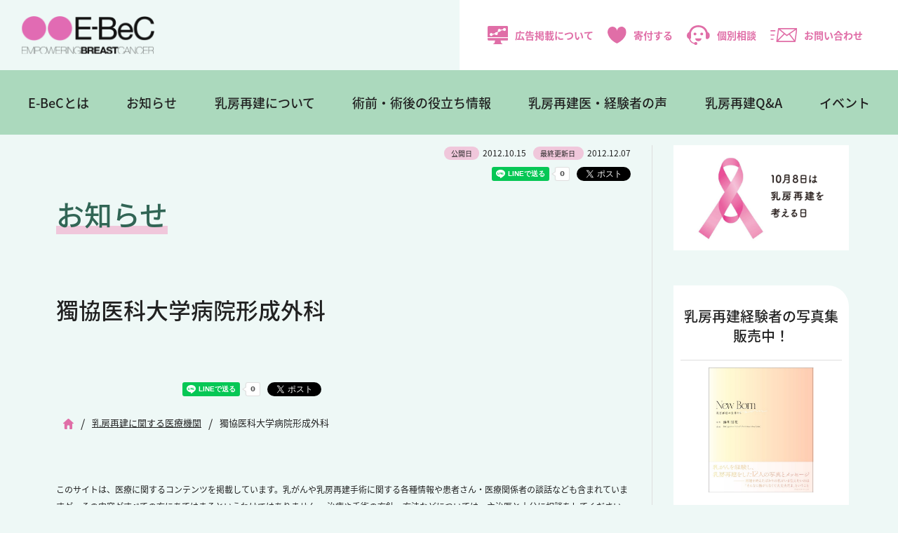

--- FILE ---
content_type: text/html; charset=UTF-8
request_url: https://www.e-bec.com/archives/208
body_size: 31140
content:
<!DOCTYPE html>
<html lang="ja">
<head>
<!-- Google Tag Manager -->
<script>(function(w,d,s,l,i){w[l]=w[l]||[];w[l].push({'gtm.start':
new Date().getTime(),event:'gtm.js'});var f=d.getElementsByTagName(s)[0],
j=d.createElement(s),dl=l!='dataLayer'?'&l='+l:'';j.async=true;j.src=
'https://www.googletagmanager.com/gtm.js?id='+i+dl;f.parentNode.insertBefore(j,f);
})(window,document,'script','dataLayer','GTM-K836N35P');</script>
<!-- End Google Tag Manager -->
<!-- Google tag (gtag.js) -->
<script async src="https://www.googletagmanager.com/gtag/js?id=AW-16989628860"></script>
<script>
  window.dataLayer = window.dataLayer || [];
  function gtag(){dataLayer.push(arguments);}
  gtag('js', new Date());

  gtag('config', 'AW-16989628860');
</script>

<meta charset="utf-8">
<meta name="viewport" content="width=device-width, initial-scale=1">
<meta http-equiv="X-UA-Compatible" content="IE=edge,chrome=1">
<meta name="format-detection" content="telephone=no">
<link rel="icon" href="https://www.e-bec.com/wp-content/themes/e-bec2022/img/favicon.ico">
<link rel="apple-touch-icon" sizes="180x180" href="https://www.e-bec.com/wp-content/themes/e-bec2022/img/apple-touch-icon.png">
<link rel="stylesheet" href="https://use.typekit.net/pdu0qlz.css">
<link rel="stylesheet" media="all" type="text/css" href="https://unpkg.com/ress/dist/ress.min.css" />
<link rel="stylesheet" href="https://www.e-bec.com/wp-content/themes/e-bec2022/style.css">
<link rel="stylesheet" href="https://use.typekit.net/nrc2ikl.css">
<link rel="stylesheet" href="https://unpkg.com/swiper@7/swiper-bundle.min.css"/>
<script src="https://unpkg.com/swiper@7/swiper-bundle.min.js"></script>

<!--[if lt IE 9]>
<script src="https://www.e-bec.com/wp-content/themes/e-bec2022/js/html5shiv.js" type="text/javascript"></script>
<script src="https://www.e-bec.com/wp-content/themes/e-bec2022/js/jquery.backgroundSize.js" type="text/javascript"></script>
<![endif]-->
<script>
  (function(d) {
    var config = {
      kitId: 'tqm5pwl',
      scriptTimeout: 3000,
      async: true
    },
    h=d.documentElement,t=setTimeout(function(){h.className=h.className.replace(/\bwf-loading\b/g,"")+" wf-inactive";},config.scriptTimeout),tk=d.createElement("script"),f=false,s=d.getElementsByTagName("script")[0],a;h.className+=" wf-loading";tk.src='https://use.typekit.net/'+config.kitId+'.js';tk.async=true;tk.onload=tk.onreadystatechange=function(){a=this.readyState;if(f||a&&a!="complete"&&a!="loaded")return;f=true;clearTimeout(t);try{Typekit.load(config)}catch(e){}};s.parentNode.insertBefore(tk,s)
  })(document);
</script>

<title>獨協医科大学病院形成外科 | NPO法人E-BeC</title>
<meta name='robots' content='max-image-preview:large' />
	<style>img:is([sizes="auto" i], [sizes^="auto," i]) { contain-intrinsic-size: 3000px 1500px }</style>
	<style id='classic-theme-styles-inline-css' type='text/css'>
/*! This file is auto-generated */
.wp-block-button__link{color:#fff;background-color:#32373c;border-radius:9999px;box-shadow:none;text-decoration:none;padding:calc(.667em + 2px) calc(1.333em + 2px);font-size:1.125em}.wp-block-file__button{background:#32373c;color:#fff;text-decoration:none}
</style>
<link rel='stylesheet' id='contact-form-7-css' href='https://www.e-bec.com/wp-content/plugins/contact-form-7/includes/css/styles.css?ver=6.0.1' type='text/css' media='all' />
<link rel='stylesheet' id='wp-pagenavi-css' href='https://www.e-bec.com/wp-content/plugins/wp-pagenavi/pagenavi-css.css?ver=2.70' type='text/css' media='all' />
<script type="text/javascript" src="https://www.e-bec.com/wp-includes/js/jquery/jquery.min.js?ver=3.7.1" id="jquery-core-js"></script>
<script type="text/javascript" src="https://www.e-bec.com/wp-includes/js/jquery/jquery-migrate.min.js?ver=3.4.1" id="jquery-migrate-js"></script>
<script type="text/javascript" src="https://www.e-bec.com/wp-content/themes/e-bec2022/js/script.js" id="script-js"></script>
<link rel="canonical" href="https://www.e-bec.com/archives/208" />

<meta property="og:locale" content="ja_JP" />
<!-- OGP Other -->
<meta property="og:type" content="article"> 
<meta property="og:title" content="獨協医科大学病院形成外科">
<meta property="og:url" content="https://www.e-bec.com/archives/208">
<meta property="og:description" content="">
<meta name="description" content="">
<meta property="og:image" content="https://www.e-bec.com/wp-content/themes/e-bec2022/img/ogp.png">
<meta name="twitter:card" content="summary_large_image">



<!-- アクセス解析 -->
<script type="text/javascript">

  var _gaq = _gaq || [];
  _gaq.push(['_setAccount', 'UA-8056811-32']);
  _gaq.push(['_trackPageview']);

  (function() {
    var ga = document.createElement('script'); ga.type = 'text/javascript'; ga.async = true;
    ga.src = ('https:' == document.location.protocol ? 'https://ssl' : 'http://www') + '.google-analytics.com/ga.js';
    var s = document.getElementsByTagName('script')[0]; s.parentNode.insertBefore(ga, s);
  })();

</script>

<!-- Google tag (gtag.js) -->
<script async src="https://www.googletagmanager.com/gtag/js?id=G-TY7M2HQLVK"></script>
<script>
  window.dataLayer = window.dataLayer || [];
  function gtag(){dataLayer.push(arguments);}
  gtag('js', new Date());

  gtag('config', 'G-TY7M2HQLVK');
</script>

</head>

<body  id="top" class="wp-singular post-template-default single single-post postid-208 single-format-standard wp-theme-e-bec2022">
<!-- Google Tag Manager (noscript) -->
<noscript><iframe src="https://www.googletagmanager.com/ns.html?id=GTM-K836N35P"
height="0" width="0" style="display:none;visibility:hidden"></iframe></noscript>
<!-- End Google Tag Manager (noscript) -->

<header id="header" class="new2025">

	<div class="subNavBox">
		<div class="logo"><a href="https://www.e-bec.com/"><img src="https://www.e-bec.com/wp-content/themes/e-bec2022/img/logo.svg" alt="乳房再建までを乳がんの標準治療に - E-BeC(エンパワリング ブレストキャンサー)" /></a></div>
		<ul class="subNav">
			<li class="add"><a href="https://www.e-bec.com/advertise"><img src="https://www.e-bec.com/wp-content/themes/e-bec2022/img/icon_media.svg" alt="広告掲載について" />広告掲載について</a></li>
			<li class="donation"><a href="https://www.e-bec.com/donation"><img src="https://www.e-bec.com/wp-content/themes/e-bec2022/img/icon_heart.svg" alt="寄付する" />寄付する</a></li>
			<li class="consu"><a href="https://www.e-bec.com/consultation"><img src="https://www.e-bec.com/wp-content/themes/e-bec2022/img/icon_person.svg" alt="個別相談" />個別相談</a></li>
			<li class="contact"><a href="https://www.e-bec.com/contact"><img src="https://www.e-bec.com/wp-content/themes/e-bec2022/img/icon_mail.svg" alt="お問い合わせ" />お問い合わせ</a></li>
			<li>	
			<span class="btn">
		  <span></span>
		  <span></span>
		  <span></span>
		</span>

			</li>
		</ul>
	</div>


	<div class="mainNav">
		<ul class="first">
			<li><a href="https://www.e-bec.com/aboutebec">E-BeCとは</a>
				<div class="second">
				<div class="title"><a href="https://www.e-bec.com/aboutebec">E-BeCとは</a></div>
				<ul>
					<li><a href="https://www.e-bec.com/vision">E-BeCのビジョン</a></li>
					<li><a href="https://www.e-bec.com/organization">組織概要</a></li>
					<li><a href="https://www.e-bec.com/teikan">定款</a></li>
					<li><a href="https://www.e-bec.com/report">事業報告書</a></li>
					<li><a href="https://www.e-bec.com/questionnaire">アンケート調査報告書</a></li>
					<li><a href="https://www.e-bec.com/archives/category/news/media">メディア掲載</a></li>
					<li><a href="https://www.e-bec.com/consultation">個別相談（有料）</a></li>
					<li><a href="https://www.e-bec.com/donation">寄付のお願い</a></li>
					<li><a href="https://w.bme.jp/bm/p/f/tf.php?id=ebec2019&task=regist" target="_blank">メールマガジン登録</a></li>
					<li><a href="https://www.e-bec.com/advertise">広告掲載について</a></li>
					<li><a href="https://www.e-bec.com/contact">お問い合わせ</a></li>
				</ul>
				</div>
			</li>
			<li><a href="/archives/category/news/activity">お知らせ</a></li>
			<li><a href="https://www.e-bec.com/about/" class="pulldown">乳房再建について</a>
				<div class="second">
				<div class="title"><a href="https://www.e-bec.com/about/" class="pulldown">乳房再建について</a></div>
				<ul class="long">
					<li><a href="https://www.e-bec.com/about/first">はじめに</a></li>
					<li><a href="https://www.e-bec.com/about/chapter1">第1章「乳房再建手術」とは</a></li>
					<li><a href="https://www.e-bec.com/about/chapter2">第2章 インプラントを使う「乳房再建手術」</a></li>
					<li><a href="https://www.e-bec.com/about/chapter3">第3章 自分のからだの組織を使う「乳房再建手術」</a></li>
					<li><a href="https://www.e-bec.com/about/chapter4">第4章 乳頭・乳輪の再建</a></li>
				</ul>
				</div>
			</li>
			<li><a href="https://www.e-bec.com/useful" class="pulldown">術前・術後の役立ち情報</a>
				<div class="second">
				<div class="title"><a href="https://www.e-bec.com/useful" class="pulldown">知っておきたい<br />乳がん手術前・手術後の<br />役立ち情報</a></div>
				<ul class="long">
					<li><a href="https://www.e-bec.com/archives/5878">1.自分の“乳腺濃度”をぜひ知りましょう</a></li>
					<li><a href="https://www.e-bec.com/archives/5938">2.手術後の傷をきれいに治すために…</a></li>
					<li><a href="https://www.e-bec.com/archives/8808">3.放射線治療後のセルフケアと、インプラントによる乳房再建</a></li>
					<li><a href="https://www.e-bec.com/archives/8387">4.乳頭・乳輪の再建手術～いろいろな術式と留意点</a></li>
					<li><a href="https://www.e-bec.com/archives/7696">5.乳がん治療に入る前に始めたい“口腔ケア”</a></li>
					<li><a href="https://www.e-bec.com/archives/9362">6.知っておきたい、“脂肪注入”による乳房再建のこと</a></li>
					<li><a href="https://www.e-bec.com/archives/9162">7.若年乳がん患者さんの抗がん剤治療と妊娠・出産</a></li>
					<li><a href="https://www.e-bec.com/archives/9821">8.乳がん手術・再建手術直後の“下着”について</a></li>
					<li><a href="https://www.e-bec.com/archives/11035">9.乳がん手術後のリンパ浮腫～早期診断のススメと症状別の治療法</a></li>
					<li><a href="https://www.e-bec.com/archives/13020">10.理論に基づいた術式別・時期別　下着の選び方</a></li>
					<li><a href="https://www.e-bec.com/archives/13807">11.患者力アップにつながる「ヘルスリテラシー」について</a></li>
					<li><a href="https://www.e-bec.com/archives/14418">12.病気の経済的リスクに備えよう～公的制度について～</a></li>
				</ul>
			</li>
			</li>

			<li><a href="https://www.e-bec.com/archives/category/frontline" class="pulldown">乳房再建医・経験者の声</a>
				<div class="second">
				<div class="title"><a href="https://www.e-bec.com/archives/category/frontline" class="pulldown">乳房再建医・<br>経験者の声</a></div>
				<ul>
					<li><a href="https://www.e-bec.com/archives/category/frontline/patientsvoice">乳房再建の経験者の声</a></li>
					<li><a href="https://www.e-bec.com/archives/category/frontline/doctorsvoice">乳房再建医の声</a></li>
				</ul>
				</div>
			</li>
			<li><a href="https://www.e-bec.com/qa">乳房再建Q&A</a></li>
			<li><a href="https://www.e-bec.com/caravan">イベント</a></li>
		</ul>
	</div>

	<nav class="slideMenu">
			
		<ul>		
			<li class="pulldown_sp"><a>E-BeCとは</a>
				<ul class="sub-menu">
					<li><a href="https://www.e-bec.com/aboutebec">E-BeCとは</a></li>
					<li><a href="https://www.e-bec.com/vision">E-BeCのビジョン</a></li>
					<li><a href="https://www.e-bec.com/organization">組織概要</a></li>
					<li><a href="https://www.e-bec.com/teikan">定款</a></li>
					<li><a href="https://www.e-bec.com/report">事業報告書</a></li>
					<li><a href="https://www.e-bec.com/questionnaire">アンケート調査報告書</a></li>
					<li><a href="https://www.e-bec.com/archives/category/news/media">メディア掲載</a></li>
					<li><a href="https://www.e-bec.com/consultation">個別相談（有料）</a></li>
					<li><a href="https://www.e-bec.com/donation">寄付のお願い</a></li>
					<li><a href="https://w.bme.jp/bm/p/f/tf.php?id=ebec2019&task=regist" target="_blank">メールマガジン登録</a></li>
					<li><a href="https://www.e-bec.com/advertise">広告掲載について</a></li>
					<li><a href="https://www.e-bec.com/contact">お問い合わせ</a></li>
				</ul>
			</li>
			<li><a href="/archives/category/news/activity">お知らせ</a></li>
			<li class="pulldown_sp"><a>乳房再建について</a>
				<ul class="sub-menu">
					<li><a href="https://www.e-bec.com/about/">乳房再建について</a></li>
					<li><a href="https://www.e-bec.com/about/first">はじめに</a></li>
					<li><a href="https://www.e-bec.com/about/chapter1">第1章「乳房再建手術」とは</a></li>
					<li><a href="https://www.e-bec.com/about/chapter2">第2章 インプラントを使う「乳房再建手術」</a></li>
					<li><a href="https://www.e-bec.com/about/chapter3">第3章 自分のからだの組織を使う「乳房再建手術」</a></li>
					<li><a href="https://www.e-bec.com/about/chapter4">第4章 乳頭・乳輪の再建</a></li>
				</ul>	
			</li>
			<li class="pulldown_sp"><a>知っておきたい乳がん手術前・手術後の役立ち情報</a>
				<ul class="sub-menu">
					<li><a href="https://www.e-bec.com/archives/5878">1.自分の“乳腺濃度”をぜひ知りましょう</a></li>
					<li><a href="https://www.e-bec.com/archives/5938">2.手術後の傷をきれいに治すために…</a></li>
					<li><a href="https://www.e-bec.com/archives/8808">3.放射線治療後のセルフケアと、インプラントによる乳房再建</a></li>
					<li><a href="https://www.e-bec.com/archives/8387">4.乳頭・乳輪の再建手術～いろいろな術式と留意点</a></li>
					<li><a href="https://www.e-bec.com/archives/7696">5.乳がん治療に入る前に始めたい“口腔ケア”</a></li>
					<li><a href="https://www.e-bec.com/archives/9362">6.知っておきたい、“脂肪注入”による乳房再建のこと</a></li>
					<li><a href="https://www.e-bec.com/archives/9162">7.若年乳がん患者さんの抗がん剤治療と妊娠・出産</a></li>
					<li><a href="https://www.e-bec.com/archives/9821">8.乳がん手術・再建手術直後の“下着”について</a></li>
					<li><a href="https://www.e-bec.com/archives/11035">9.乳がん手術後のリンパ浮腫～早期診断のススメと症状別の治療法</a></li>
					<li><a href="https://www.e-bec.com/archives/13020">10.理論に基づいた術式別・時期別　下着の選び方</a></li>
					<li><a href="https://www.e-bec.com/archives/13807">11.患者力アップにつながる「ヘルスリテラシー」について</a></li>
					
					<li><a href="https://www.e-bec.com/archives/14418">12.病気の経済的リスクに備えよう～公的制度について～</a></li>
				</ul>
			</li>
			<li class="pulldown_sp"><a>乳房再建医・経験者の声</a>
				<ul class="sub-menu">
					<li><a href="https://www.e-bec.com/archives/category/frontline">乳房再建医・経験者の声</a></li>
					<li><a href="https://www.e-bec.com/archives/category/frontline/patientsvoice">乳房再建の経験者</a></li>
					<li><a href="https://www.e-bec.com/archives/category/frontline/doctorsvoice">乳房再建医</a></li>
				</ul>				
			</li>
			<li class="short"><a href="https://www.e-bec.com/qa">乳房再建Q&A</a></li>
			<li class="long"><a href="https://www.e-bec.com/caravan">イベント</a></li>
			<li><a href="https://www.e-bec.com/consultation">個別相談</a></li>
			<li><a href="https://www.e-bec.com/inochino-chibusa-official">写真集『いのちの乳房』</a></li>
			<li><a href="https://www.e-bec.com/handbook">乳房再建HandBook</a></li>
		</ul>
	</nav>
</header>

<div id="Wrapper" class="contents">

	<div class="pageBox">
	<section class="pageinner">
			<div class="postData">
			<ul>
				<li><span>公開日</span>2012.10.15</li>
				<li><span>最終更新日 </span>2012.12.07</li>
			</ul>
			<ul class="snsshare">
				<li><iframe src="https://www.facebook.com/plugins/like.php?href=https://www.e-bec.com/archives/208&width=170&layout=button_count&action=like&size=small&share=true&height=46&appId=247678018608661" width="170" height="20" style="border:none;overflow:hidden" scrolling="no" frameborder="0" allowfullscreen="true" allow="autoplay; clipboard-write; encrypted-media; picture-in-picture; web-share"></iframe></li>
				<li><div class="line-it-button" data-lang="ja" data-type="share-a" data-env="REAL" data-url="https://www.e-bec.com/archives/208" data-color="default" data-size="small" data-count="true" data-ver="3" style="display: none;"></div>
<script src="https://www.line-website.com/social-plugins/js/thirdparty/loader.min.js" async="async" defer="defer"></script></li>
				<li><a href="https://twitter.com/share?ref_src=twsrc%5Etfw" class="twitter-share-button" data-show-count="false">Tweet</a><script async src="https://platform.twitter.com/widgets.js" charset="utf-8"></script></li>
			</ul>
		</div>	

		
		<h1>お知らせ</h1>
		
	
	<article> 
		<h2>獨協医科大学病院形成外科</h2>
		
	</article>
	<div class="postData footer">
<ul class="snsshare">
<li><iframe src="https://www.facebook.com/plugins/like.php?href=https://www.e-bec.com/archives/208&width=170&layout=button_count&action=like&size=small&share=true&height=46&appId=247678018608661" width="170" height="20" style="border:none;overflow:hidden" scrolling="no" frameborder="0" allowfullscreen="true" allow="autoplay; clipboard-write; encrypted-media; picture-in-picture; web-share"></iframe></li>
<li><div class="line-it-button" data-lang="ja" data-type="share-a" data-env="REAL" data-url="https://www.e-bec.com/archives/208" data-color="default" data-size="small" data-count="true" data-ver="3" style="display: none;"></div>
<script src="https://www.line-website.com/social-plugins/js/thirdparty/loader.min.js" async="async" defer="defer"></script></li>
<li><a href="https://twitter.com/share?ref_src=twsrc%5Etfw" class="twitter-share-button" data-show-count="false">Tweet</a><script async src="https://platform.twitter.com/widgets.js" charset="utf-8"></script></li>
</ul>
</div>	
	<ul class="pagenav"><li><a href="https://www.e-bec.com"><span><img src="https://www.e-bec.com/wp-content/themes/e-bec2022/img/icon_home.png" alt="Home"></span></a></li><span>/</span><li><a href="https://www.e-bec.com/archives/category/hospitals"><span>乳房再建に関する医療機関</span></a></li><span>/</span><li><span>獨協医科大学病院形成外科</span></li></ul>	
	
	<article class="postBanner">
		<!--
		<div class="bannerBg">
					</div>
		-->
		<p>このサイトは、医療に関するコンテンツを掲載しています。乳がんや乳房再建手術に関する各種情報や患者さん・医療関係者の談話なども含まれていますが、その内容がすべての方にあてはまるというわけではありません。
治療や手術の方針・方法などについては、主治医と十分に相談をしてください。</p>
	</article>

	</section>
	
	<aside class="sidebar">
	<ul>
    <li><h2 class="widgettitle">A広告</h2>
<div class="textwidget custom-html-widget"><ul class="flexBox side">
<!--
<li><a href="https://pmu-shibuya.com" target="_blank" onclick="_gaq.push(['_trackEvent', 'サイド広告（Aタイプ）', 'PMU渋谷']);"><img src="https://www.e-bec.com/wp-content/themes/e-bec2022/img/ad_pmu20250414.jpeg" alt="PMU渋谷"></a></li>
-->
<li><a href="https://www.abbvie.co.jp/content/dam/abbvie-com2/japan/documents/press-release/2024_0926.pdf" target="_blank" onclick="_gaq.push(['_trackEvent', 'トップページ広告（Aタイプ）', '乳房再建を考える日']);"><img src="https://www.e-bec.com/wp-content/themes/e-bec2022/img/banner_saiken.png" alt="乳房再建を考える日" width="350" /></a></li>

	
</ul></div></li><li><h2 class="widgettitle">開催予定のイベント</h2>
			<div class="execphpwidget"></div>
		</li><li><h2 class="widgettitle">写真集受付中</h2>
<div class="textwidget custom-html-widget"><div class="sideEvent">
<div class="sideEvent-one">
<h4>乳房再建経験者の写真集<br />販売中！</h4>
<dl>
<dt></dt>
<dd>
<div>
<a href="https://checkout.square.site/merchant/MLPA9ST5EZTFH/checkout/XWMPBLISJVFJFNWWWJIECNAE" target="_blank"><img src="https://www.e-bec.com/wp-content/themes/e-bec2022/img/newborn.jpg" alt="New Born -乳房再建の女神たち-" /></a>
<p><strong>New Born<br />-乳房再建の女神たち-</strong><br />
撮影：蜷川実花<br />
企画：NPO法人E-BeC<br />
発行：赤々舎</p>
</div>
<div class="btnMore"><a href="https://checkout.square.site/merchant/MLPA9ST5EZTFH/checkout/XWMPBLISJVFJFNWWWJIECNAE" target="_blank">お申し込みはこちら</a></div>
</dd>
</dl>
</div>
</div></div></li><li><h2 class="widgettitle">B広告</h2>
<div class="textwidget custom-html-widget"><ul class="flexBox side">
<li><a href="https://yasashisa.asahi-life.co.jp/csr/ebec/" target="_blank" onclick="_gaq.push(['_trackEvent', 'サイド広告（Bタイプ）', 'やさしさプラス']);"><img src="https://www.e-bec.com/wp-content/themes/e-bec2022/img/ad_yasashisa.png" alt="やさしさプラス"></a></li>
</ul></div></li><li>			<div class="execphpwidget"><div id="fb-root"></div>
<script async defer crossorigin="anonymous" src="https://connect.facebook.net/ja_JP/sdk.js#xfbml=1&version=v13.0&appId=637630103011429&autoLogAppEvents=1" nonce="YP0v3cef"></script>
<div class="facebook_wrap"><div class="fb-page" data-href="https://www.facebook.com/EmpoweringBreastCancer/" data-tabs="timeline" data-width="500" data-height="" data-small-header="true" data-adapt-container-width="true" data-hide-cover="false" data-show-facepile="false"><blockquote cite="https://www.facebook.com/EmpoweringBreastCancer/" class="fb-xfbml-parse-ignore"><a href="https://www.facebook.com/EmpoweringBreastCancer/">E-BeC : Empowering Breast Cancer</a></blockquote></div></div></div>
		</li><li><h2 class="widgettitle">LINEスタンプ</h2>
<div class="textwidget custom-html-widget"><ul class="flexBox side">
<li><a href="https://line.me/S/sticker/15215234" target="_blank" onclick="_gaq.push(['_trackEvent', 'サイド広告250', 'lineスタンプ']);"><img src="https://www.e-bec.com/wp-content/uploads/bnr_linestamp02.png" alt="lineスタンプ" class="hover" width="250" height="100"  /></a></li>
</ul></div></li>	</ul>
</aside>
	
	</div>
</div>

<section class="btnBox contents">
	<a class="innerBox" href="https://www.e-bec.com/donation">
		<div class="img"><img src="https://www.e-bec.com/wp-content/themes/e-bec2022/img/icon_shien_big.svg" alt="E-BeCを支援する" />E-BeCを支援する</div>
		<p>今、不安の真っただ中にいる患者さんに希望を。<br>あなたのご支援がE-BeCの活動を支えています。</p>
	</a>
	<a class="innerBox" href="https://www.e-bec.com/consultation">
		<div class="img"><img src="https://www.e-bec.com/wp-content/themes/e-bec2022/img/icon_person_big.svg" alt="有料個別相談をご希望の方へ" />有料個別相談をご希望の方へ</div>
		<p>あなたはひとりじゃない。<br>ひとりで悩まず、一緒に考えていきましょう。</p>
	</a>
	<a class="innerBox" href="https://w.bme.jp/bm/p/f/tf.php?id=ebec2019&task=regist" target="_blank">
		<div class="img"><img src="https://www.e-bec.com/wp-content/themes/e-bec2022/img/icon_mail_big.svg" alt="メールマガジンの登録はこちら" />メールマガジンの登録はこちら</div>
		<p>E-BeCから乳房再建や乳がんに関する役立ち情報、<br>セミナーのご案内をいち早くお届けします。</p>
	</a>
</section>

<div id="pagetop">
	<a href="#top"><img src="https://www.e-bec.com/wp-content/themes/e-bec2022/img/pagetop.svg" alt="ページトップへ" /></a>
</div>

<footer id="footer">
	<div class="footerNav">
		<ul>
			<li><h4><a href="https://www.e-bec.com/aboutebec">E-BeCとは</a></h4></li>
			<li><a href="https://www.e-bec.com/vision">E-BeCのビジョン</a></li>
			<li><a href="https://www.e-bec.com/organization">組織概要</a></li>
			<li><a href="https://www.e-bec.com/teikan">定款</a></li>
			<li><a href="https://www.e-bec.com/report">事業報告書</a></li>
			<li><a href="https://www.e-bec.com/questionnaire">アンケート調査報告書</a></li>
			<li><a href="https://www.e-bec.com/archives/category/news/media">メディア掲載</a></li>
			<li><a href="https://www.e-bec.com/consultation">個別相談（有料）</a></li>
			<li><a href="https://www.e-bec.com/donation">寄付のお願い</a></li>
			<li><a href="https://w.bme.jp/bm/p/f/tf.php?id=ebec2019&task=regist" target="_blank">メールマガジン登録</a></li>
			<li><a href="https://www.e-bec.com/advertise">広告掲載について</a></li>
			<li><a href="https://www.e-bec.com/contact">お問い合わせ</a></li>
		</ul>
		
		<ul>
			<li><h4><a href="https://www.e-bec.com/about">乳房再建について</a></h4></li>
			<li><a href="https://www.e-bec.com/about/first">はじめに</a></li>
			<li><a href="https://www.e-bec.com/about/chapter1">第1章「乳房再建手術」とは</a></li>
			<li><a href="https://www.e-bec.com/about/chapter2">第2章 インプラントを使う「乳房再建手術」</a></li>
			<li><a href="https://www.e-bec.com/about/chapter3">第3章 自分のからだの組織を使う「乳房再建手術」</a></li>
			<li><a href="https://www.e-bec.com/about/chapter4">第4章 乳頭・乳輪の再建</a></li>
		</ul>	
		
		<ul>
			<li><h4><a href="https://www.e-bec.com/useful">術前・術後の役立ち情報</a></h4></li>
			<li><a href="https://www.e-bec.com/archives/5878">1.自分の“乳腺濃度”をぜひ知りましょう</a></li>
			<li><a href="https://www.e-bec.com/archives/5938">2.手術後の傷をきれいに治すために…</a></li>
			<li><a href="https://www.e-bec.com/archives/8808">3.放射線治療後のセルフケアと、インプラントによる乳房再建</a></li>
			<li><a href="https://www.e-bec.com/archives/8387">4.乳頭・乳輪の再建手術～いろいろな術式と留意点</a></li>
			<li><a href="https://www.e-bec.com/archives/7696">5.乳がん治療に入る前に始めたい“口腔ケア”</a></li>
			<li><a href="https://www.e-bec.com/archives/9362">6.知っておきたい、“脂肪注入”による乳房再建のこと</a></li>
			<li><a href="https://www.e-bec.com/archives/9162">7.若年乳がん患者さんの抗がん剤治療と妊娠・出産</a></li>
			<li><a href="https://www.e-bec.com/archives/9821">8.乳がん手術・再建手術直後の“下着”について</a></li>
			<li><a href="https://www.e-bec.com/archives/11035">9.乳がん手術後のリンパ浮腫～早期診断のススメと症状別の治療法</a></li>
			<li><a href="https://www.e-bec.com/archives/13020">10.理論に基づいた術式別・時期別　下着の選び方</a></li>
			<li><a href="https://www.e-bec.com/archives/13807">11.患者力アップにつながる「ヘルスリテラシー」について</a></li>
			<li><a href="https://www.e-bec.com/archives/14418">12.病気の経済的リスクに備えよう～公的制度について～</a></li>
		</ul>
		
		<ul>
			<li><h4><a href="https://www.e-bec.com/archives/category/frontline">乳房再建医・経験者の声</a></h4></li>
			<li><h4><a href="https://www.e-bec.com/qa">乳房再建Q&A</a></h4></li>
			<li><h4><a href="https://www.e-bec.com/caravan">イベント</a></h4></li>
			<li><h4><a href="/archives/category/news/activity">お知らせ</a></h4></li>

			<li class="space"><a href="https://www.e-bec.com/inochino-chibusa-official">写真集『いのちの乳房』</a></li>
			<li><a href="https://www.e-bec.com/handbook">乳房再建HandBook</a></li>
		</ul>
	</div>
	<div class="copyBox">
		<ul class="footerSubNav">
			<li><a href="/policy">利用規約</a></li>
			<li><a href="/privacy">プライバシーポリシー</a></li>
		</ul>

		<div>
			<div class="banner"><a href="http://www.excellent-npo.net/" target="_blank"><img src="https://www.e-bec.com/wp-content/themes/e-bec2022/img/footer_banner.png" alt="エクセレントNPO大賞ノミネート" /></a></div>
			<ul class="snsNav">
				<li><a href="https://www.facebook.com/EmpoweringBreastCancer/" target="_blank"><img src="https://www.e-bec.com/wp-content/themes/e-bec2022/img/icon_facebook_b.svg" alt="Facebook" /></a></li>
				<li><a href="https://twitter.com/EBeC06904874" target="_blank"><img src="https://www.e-bec.com/wp-content/themes/e-bec2022/img/icon_x_b.png" alt="x" width="38px" /></a></li>
				<li><a href="https://www.instagram.com/empoweringbreastcancer/" target="_blank"><img src="https://www.e-bec.com/wp-content/themes/e-bec2022/img/icon_insta_b.svg" alt="Instagram" /></a></li>
				<li><a href="https://note.com/photobook_br" target="_blank"><img src="https://www.e-bec.com/wp-content/themes/e-bec2022/img/icon_note_b.png" alt="note" width="38px" /></a></li> 
			</ul>
			<p class="pc">&copy; E-BeC All Rights Reserved.</p>
		</div>
	</div>
	<p class="sm-tab txtCenter">&copy; E-BeC All Rights Reserved.</p>
</footer>
  
<script type="speculationrules">
{"prefetch":[{"source":"document","where":{"and":[{"href_matches":"\/*"},{"not":{"href_matches":["\/wp-*.php","\/wp-admin\/*","\/wp-content\/uploads\/*","\/wp-content\/*","\/wp-content\/plugins\/*","\/wp-content\/themes\/e-bec2022\/*","\/*\\?(.+)"]}},{"not":{"selector_matches":"a[rel~=\"nofollow\"]"}},{"not":{"selector_matches":".no-prefetch, .no-prefetch a"}}]},"eagerness":"conservative"}]}
</script>
<script type="text/javascript" src="https://www.e-bec.com/wp-includes/js/dist/hooks.min.js?ver=4d63a3d491d11ffd8ac6" id="wp-hooks-js"></script>
<script type="text/javascript" src="https://www.e-bec.com/wp-includes/js/dist/i18n.min.js?ver=5e580eb46a90c2b997e6" id="wp-i18n-js"></script>
<script type="text/javascript" id="wp-i18n-js-after">
/* <![CDATA[ */
wp.i18n.setLocaleData( { 'text direction\u0004ltr': [ 'ltr' ] } );
/* ]]> */
</script>
<script type="text/javascript" src="https://www.e-bec.com/wp-content/plugins/contact-form-7/includes/swv/js/index.js?ver=6.0.1" id="swv-js"></script>
<script type="text/javascript" id="contact-form-7-js-before">
/* <![CDATA[ */
var wpcf7 = {
    "api": {
        "root": "https:\/\/www.e-bec.com\/wp-json\/",
        "namespace": "contact-form-7\/v1"
    }
};
/* ]]> */
</script>
<script type="text/javascript" src="https://www.e-bec.com/wp-content/plugins/contact-form-7/includes/js/index.js?ver=6.0.1" id="contact-form-7-js"></script>

</body>
</html>




--- FILE ---
content_type: image/svg+xml
request_url: https://www.e-bec.com/wp-content/themes/e-bec2022/img/icon_person_big.svg
body_size: 872
content:
<svg xmlns="http://www.w3.org/2000/svg" xmlns:xlink="http://www.w3.org/1999/xlink" width="52.823" height="47.385" viewBox="0 0 52.823 47.385"><defs><clipPath id="a"><rect width="52.823" height="47.385" fill="#e06ea7"/></clipPath></defs><g clip-path="url(#a)"><path d="M43.417,18.6c-1.778-8-7.865-14.058-17.053-14.058S11.175,10.6,9.423,18.6a36.736,36.736,0,0,1,.118,6.143c0,4.083.581,7.487-1.757,8.256A13.534,13.534,0,0,0,17.1,42.347a3.609,3.609,0,1,1-.146,2.455C10.7,43.42,6.486,38.468,4.9,32.868,2.078,31.9,0,28.628,0,24.738c0-3.975,2.169-7.306,5.087-8.189C7.506,7.256,14.815,0,26.364,0,37.9,0,45.2,7.237,47.631,16.512c2.969.823,5.192,4.194,5.192,8.227,0,4.65-2.955,8.419-6.6,8.419s-2.95-3.769-2.95-8.419a35.189,35.189,0,0,1,.145-6.135Zm-17,19.553c-4.017,0-7.273-2.956-7.273-6.6H33.686c0,3.647-3.256,6.6-7.273,6.6Zm7.7-13.946a3.3,3.3,0,1,1,3.3-3.3,3.3,3.3,0,0,1-3.3,3.3m-15.406,0a3.3,3.3,0,1,1,3.3-3.3,3.3,3.3,0,0,1-3.3,3.3" fill="#e06ea7"/></g></svg>

--- FILE ---
content_type: image/svg+xml
request_url: https://www.e-bec.com/wp-content/themes/e-bec2022/img/icon_mail.svg
body_size: 1024
content:
<svg xmlns="http://www.w3.org/2000/svg" xmlns:xlink="http://www.w3.org/1999/xlink" width="38.509" height="19.088" viewBox="0 0 38.509 19.088"><defs><clipPath id="a"><rect width="38.508" height="19.088" fill="#e06ea7"/></clipPath></defs><g clip-path="url(#a)"><path d="M108.687.674,106.209,18.2a.773.773,0,0,0,.779.884h25.953a.777.777,0,0,0,.779-.674L136.2.884A.773.773,0,0,0,135.419,0H109.466A.777.777,0,0,0,108.687.674Zm1.366,1.585,6.76,5.4-8.73,8.51Zm10.656,8.519a.782.782,0,0,0,.49.175.822.822,0,0,0,.438-.131l2.819-1.865,6.821,8.555H108.949l9.1-8.861Zm.534-1.576-9.526-7.626H132.8Zm11.172,7.215-6.637-8.335L134.394,2.4Z" transform="translate(-97.699)" fill="#e06ea7"/><path d="M6.038,181.562a.788.788,0,0,0,0,1.576H8.709a.788.788,0,1,0,0-1.576Z" transform="translate(-4.83 -167.027)" fill="#e06ea7"/><path d="M9.01,110.166a.785.785,0,0,0-.788-.788H3.958a.788.788,0,0,0,0,1.576H8.222a.79.79,0,0,0,.788-.788" transform="translate(-2.916 -100.622)" fill="#e06ea7"/><path d="M.788,38.77H6.637a.788.788,0,0,0,0-1.576H.788a.788.788,0,0,0,0,1.576" transform="translate(0 -34.216)" fill="#e06ea7"/></g></svg>

--- FILE ---
content_type: image/svg+xml
request_url: https://www.e-bec.com/wp-content/themes/e-bec2022/img/icon_shien_big.svg
body_size: 5267
content:
<svg xmlns="http://www.w3.org/2000/svg" xmlns:xlink="http://www.w3.org/1999/xlink" width="50.911" height="50.841" viewBox="0 0 50.911 50.841"><defs><clipPath id="a"><rect width="50.911" height="50.841" fill="#e06ea7" stroke="#e06ea7" stroke-width="1"/></clipPath></defs><g clip-path="url(#a)"><path d="M50.8,40.891a6.937,6.937,0,0,0-7.929-3.648L36,38.96c-.305-2.65-1.873-4.213-5.012-5L12.589,29.875c.057-.4.1-.789.134-1.148a1.062,1.062,0,0,0-.327-.863c-1.818-1.722-9.087-2.278-11.272-2.41A1.059,1.059,0,0,0,0,26.513V45.6a1.061,1.061,0,0,0,1.061,1.061H7.424a1.059,1.059,0,0,0,1.007-.732c.028-.085.172-.53.39-1.22l15.2,5.065a12.179,12.179,0,0,0,4.4,1.063c2.149,0,4.669-.942,10.209-3.207l11.666-5.3a1.061,1.061,0,0,0,.509-1.44ZM6.649,44.543H2.118V27.65c3.409.27,7.089.855,8.425,1.5-.562,4.646-3.105,12.9-3.894,15.39Zm31.13,1.141c-8.922,3.657-9.229,3.544-13.05,2.1l-15.285-5.1c.872-2.887,2.087-7.168,2.783-10.716L30.5,36.029c2.348.586,3.294,1.512,3.424,3.449l-2.036.507a5.274,5.274,0,0,1-2.325.057l-9.2-1.841a1.061,1.061,0,0,0-.416,2.081l9.2,1.841a7.453,7.453,0,0,0,3.256-.081l2.844-.711h.013L43.384,39.3a4.825,4.825,0,0,1,4.91,1.606ZM31.054,23.007a1.06,1.06,0,0,0,1.527,0l9.957-10.347a7.318,7.318,0,0,0,2.007-5.216A7.308,7.308,0,0,0,38.811.1a6.77,6.77,0,0,0-5.522,1.51,7.088,7.088,0,0,0-1.47,1.716,7.083,7.083,0,0,0-1.47-1.716A6.786,6.786,0,0,0,24.828.1C21.557.65,19.09,3.808,19.09,7.641A7.185,7.185,0,0,0,21.1,12.66ZM25.182,2.187a4.957,4.957,0,0,1,.8-.068,4.6,4.6,0,0,1,2.993,1.107,5.081,5.081,0,0,1,1.778,3.894,1.061,1.061,0,0,0,2.121,0,5.074,5.074,0,0,1,1.778-3.894,4.612,4.612,0,0,1,3.8-1.037c2.263.38,3.971,2.641,3.971,5.451a5.148,5.148,0,0,1-1.413,3.546L31.818,20.74l-9.193-9.552a5.29,5.29,0,0,1-1.413-3.746,5.171,5.171,0,0,1,3.97-5.256Z" transform="translate(0 0)" fill="#e06ea7"/><path d="M28.415,51.341a12.5,12.5,0,0,1-4.563-1.092l-14.708-4.9c-.15.472-.237.736-.238.74a1.555,1.555,0,0,1-1.483,1.077H1.061A1.562,1.562,0,0,1-.5,45.6V26.513a1.559,1.559,0,0,1,1.653-1.557c1.191.072,3.529.247,5.824.614,3.015.482,4.9,1.114,5.763,1.932a1.554,1.554,0,0,1,.481,1.269c-.02.231-.046.47-.076.716L31.1,33.476c3.121.782,4.82,2.336,5.3,4.866l6.342-1.585a7.612,7.612,0,0,1,1.837-.227,7.418,7.418,0,0,1,6.661,4.136l.362.724h-.2a1.558,1.558,0,0,1-.913,1.395L38.813,48.1C33.175,50.4,30.656,51.341,28.415,51.341ZM8.5,44.078,24.2,49.31a11.732,11.732,0,0,0,4.219,1.031c2.061,0,4.509-.917,10.011-3.167l11.657-5.3a.561.561,0,0,0,.27-.759l-.045-.089a6.421,6.421,0,0,0-5.722-3.5,6.61,6.61,0,0,0-1.595.2l-7.427,1.856-.065-.566c-.28-2.426-1.708-3.836-4.631-4.57L12.029,30.263l.065-.458c.055-.391.1-.768.131-1.121a.559.559,0,0,0-.172-.456c-1.341-1.27-6.54-2.008-10.958-2.274H1.061a.559.559,0,0,0-.561.56V45.6a.561.561,0,0,0,.561.561H7.424a.558.558,0,0,0,.532-.386s.146-.449.389-1.216Zm19.888,5.144a10.452,10.452,0,0,1-3.824-.97L8.826,43.006l.14-.465c.884-2.927,2.082-7.154,2.771-10.668l.1-.5,18.781,4.174a5.766,5.766,0,0,1,2.777,1.35,3.75,3.75,0,0,1,1.025,2.551l.028.417L32,40.47a5.8,5.8,0,0,1-2.545.062l-9.2-1.841a.561.561,0,0,0-.22,1.1l9.2,1.841a6.953,6.953,0,0,0,3.035-.075l2.906-.726H35.2l8.067-2.017a5.5,5.5,0,0,1,1.314-.161,5.3,5.3,0,0,1,4.1,1.934l.415.5L37.969,46.147C32.64,48.332,30.28,49.222,28.386,49.222ZM10.063,42.364l14.844,4.948a9.67,9.67,0,0,0,3.479.909c1.714,0,4-.867,9.2-3l9.864-4.483a4.3,4.3,0,0,0-2.869-1.088,4.5,4.5,0,0,0-1.073.131l-8.184,2.046h-.013l-2.785.7a7.953,7.953,0,0,1-3.475.086l-9.2-1.841a1.561,1.561,0,1,1,.613-3.061l9.2,1.841a4.792,4.792,0,0,0,2.1-.052l1.616-.4c-.21-1.413-1.021-2.089-3-2.582L12.617,32.568C11.948,35.829,10.894,39.588,10.063,42.364ZM6.649,45.043H1.618V27.109l.539.043c3.215.254,7.123.833,8.6,1.553l.321.156-.043.354C10.474,33.9,7.9,42.248,7.126,44.695l-.477-.074Zm-4.031-1H6.283A113.416,113.416,0,0,0,10,29.466a34.308,34.308,0,0,0-7.381-1.272Zm29.2-20.212a1.572,1.572,0,0,1-1.123-.477L20.736,13.007A7.679,7.679,0,0,1,18.59,7.641a8.747,8.747,0,0,1,1.746-5.306A7.072,7.072,0,0,1,24.744-.4a7.456,7.456,0,0,1,1.222-.1,7.3,7.3,0,0,1,4.706,1.723A7.588,7.588,0,0,1,31.82,2.435a7.617,7.617,0,0,1,1.146-1.211A7.288,7.288,0,0,1,37.667-.5a7.409,7.409,0,0,1,1.227.1,7.811,7.811,0,0,1,6.151,7.841A7.827,7.827,0,0,1,42.9,13.007L32.941,23.353A1.573,1.573,0,0,1,31.817,23.831ZM25.966.5A6.449,6.449,0,0,0,24.91.589a6.075,6.075,0,0,0-3.781,2.354,7.743,7.743,0,0,0-1.539,4.7,6.684,6.684,0,0,0,1.866,4.671L31.414,22.66a.56.56,0,0,0,.808,0l9.956-10.346a6.847,6.847,0,0,0,1.867-4.869A6.8,6.8,0,0,0,38.727.589,6.4,6.4,0,0,0,37.667.5a6.286,6.286,0,0,0-4.054,1.488,6.6,6.6,0,0,0-1.366,1.6l-.427.7-.427-.7a6.579,6.579,0,0,0-1.367-1.595A6.293,6.293,0,0,0,25.966.5Zm5.852,20.96-9.553-9.926a5.765,5.765,0,0,1-1.552-4.093A5.673,5.673,0,0,1,25.1,1.694l.036.21-.035-.21.013.08-.013-.08.051.3-.05-.3a5.471,5.471,0,0,1,.884-.074A5.091,5.091,0,0,1,29.3,2.844a5.577,5.577,0,0,1,1.956,4.277.561.561,0,1,0,1.121,0,5.571,5.571,0,0,1,1.955-4.277,5.085,5.085,0,0,1,3.314-1.223,5.406,5.406,0,0,1,.887.074c2.543.427,4.389,2.927,4.389,5.944a5.653,5.653,0,0,1-1.553,3.893ZM25.265,2.68a4.669,4.669,0,0,0-3.552,4.762,4.786,4.786,0,0,0,1.273,3.4l8.832,9.177L40.65,10.84a4.644,4.644,0,0,0,1.273-3.2c0-2.528-1.494-4.613-3.554-4.958a4.4,4.4,0,0,0-.722-.061,4.1,4.1,0,0,0-2.67.987,4.573,4.573,0,0,0-1.6,3.512,1.561,1.561,0,1,1-3.121,0,4.579,4.579,0,0,0-1.6-3.513,4.1,4.1,0,0,0-2.67-.989A4.468,4.468,0,0,0,25.265,2.68Z" transform="translate(0 0)" fill="#e06ea7"/></g></svg>